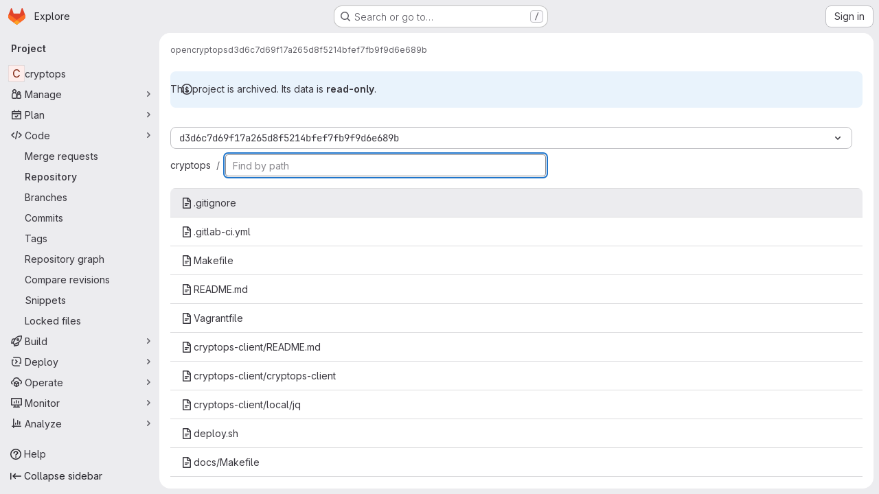

--- FILE ---
content_type: text/javascript; charset=utf-8
request_url: https://code.greenhost.net/assets/webpack/pages.projects.find_file.show.8769fcad.chunk.js
body_size: 5855
content:
(this.webpackJsonp=this.webpackJsonp||[]).push([["pages.projects.find_file.show","7ed51fe2"],{225:function(e,t,r){r("HVBj"),r("tGlJ"),e.exports=r("WT/3")},AUvv:function(e,t){(function(){var e,r,n,o,i,s,a,l,c,u,f,h,d,p,g,m;t.score=function(e,t,n){var o,s,a;return o=n.preparedQuery,n.allowErrors||i(e,o.core_lw,o.core_up)?(a=e.toLowerCase(),s=r(e,a,o),Math.ceil(s)):0},t.isMatch=i=function(e,t,r){var n,o,i,s,a,l,c;if(i=e.length,s=t.length,!i||s>i)return!1;for(n=-1,o=-1;++o<s;){for(a=t.charCodeAt(o),l=r.charCodeAt(o);++n<i&&(c=e.charCodeAt(n))!==a&&c!==l;);if(n===i)return!1}return!0},t.computeScore=r=function(e,t,r){var n,o,i,s,a,p,g,v,w,b,y,x,j,O,C,T,E,P,U,_,k,A,R,S;if(C=r.query,T=r.query_lw,b=e.length,j=C.length,o=(n=c(e,t,C,T)).score,n.count===j)return h(j,b,o,n.pos);if((O=t.indexOf(T))>-1)return d(e,t,C,T,O,j,b);for(_=new Array(j),a=new Array(j),S=m(j,b),x=y=Math.ceil(.75*j)+5,g=!0,w=-1;++w<j;)_[w]=0,a[w]=0;for(v=-1;++v<b;)if(!(A=t[v]).charCodeAt(0)in r.charCodes){if(g){for(w=-1;++w<j;)a[w]=0;g=!1}}else for(P=0,U=0,s=0,E=!0,g=!0,w=-1;++w<j;){if((k=_[w])>P&&(P=k),p=0,T[w]===A)if(R=l(v,e,t),p=s>0?s:f(e,t,C,T,v,w,R),(i=U+u(v,w,R,o,p))>P)P=i,x=y;else{if(E&&--x<=0)return Math.max(P,_[j-1])*S;E=!1}U=k,s=a[w],a[w]=p,_[w]=P}return(P=_[j-1])*S},t.isWordStart=l=function(e,t,r){var n,o;return 0===e||(n=t[e],o=t[e-1],s(o)||n!==r[e]&&o===r[e-1])},t.isWordEnd=a=function(e,t,r,n){var o,i;return e===n-1||(o=t[e],i=t[e+1],s(i)||o===r[e]&&i!==r[e+1])},s=function(e){return" "===e||"."===e||"-"===e||"_"===e||"/"===e||"\\"===e},g=function(e){var t;return e<20?100+(t=20-e)*t:Math.max(120-e,0)},t.scoreSize=m=function(e,t){return 150/(150+Math.abs(t-e))},h=function(e,t,r,n){return 2*e*(150*r+g(n))*m(e,t)},t.scorePattern=p=function(e,t,r,n,o){var i,s;return s=e,i=6,r===e&&(i+=2),n&&(i+=3),o&&(i+=1),e===t&&(n&&(s+=r===t?2:1),o&&(i+=1)),r+s*(s+i)},t.scoreCharacter=u=function(e,t,r,n,o){var i;return i=g(e),r?i+150*((n>o?n:o)+10):i+150*o},t.scoreConsecutives=f=function(e,t,r,n,o,i,s){var l,c,u,f,h,d,g;for(l=(u=(c=e.length)-o)<(h=(f=r.length)-i)?u:h,d=0,g=0,r[i]===e[o]&&d++;++g<l&&n[++i]===t[++o];)r[i]===e[o]&&d++;return g<l&&o--,1===g?1+2*d:p(g,f,d,s,a(o,e,t,c))},t.scoreExactMatch=d=function(e,t,r,n,o,i,s){var c,u,f,d,g;for((g=l(o,e,t))||(f=t.indexOf(n,o+1))>-1&&(g=l(f,e,t))&&(o=f),u=-1,d=0;++u<i;)r[o+u]===e[u]&&d++;return c=a(o+i-1,e,t,s),h(i,s,p(i,i,d,g,c),o)},n=new(e=function(e,t,r){this.score=e,this.pos=t,this.count=r})(0,.1,0),t.scoreAcronyms=c=function(t,r,i,a){var c,u,f,h,d,g,m,v,w,b,y;if(d=t.length,g=i.length,!(d>1&&g>1))return n;for(c=0,b=0,y=0,v=0,f=-1,h=-1;++h<g;){if(m=a[h],s(m)){if((f=r.indexOf(m,f+1))>-1){b++;continue}break}for(;++f<d;)if(m===r[f]&&l(f,t,r)){i[h]===t[f]&&v++,y+=f,c++;break}if(f===d)break}return c<2?n:(u=c===g&&o(t,r,i,c),w=p(c,g,v,!0,u),new e(w,y/c,c+b))},o=function(e,t,r,n){var o,i,s;if(o=0,(s=e.length)>12*r.length)return!1;for(i=-1;++i<s;)if(l(i,e,t)&&++o>n)return!1;return!0}}).call(this)},PxiM:function(e,t,r){(function(t){(function(){var n,o,i,s,a,l,c,u;i=r("zgIB"),s=r("rxWs"),u=r("AUvv"),l=r("jP5H"),n=r("dsXv"),c=null,o="win32"===(null!=t?t.platform:void 0)?"\\":"/",e.exports={filter:function(e,t,r){return null==r&&(r={}),(null!=t?t.length:void 0)&&(null!=e?e.length:void 0)?(r=a(r,t),i(e,t,r)):[]},score:function(e,t,r){return null==r&&(r={}),(null!=e?e.length:void 0)&&(null!=t?t.length:void 0)?(r=a(r,t)).usePathScoring?l.score(e,t,r):u.score(e,t,r):0},match:function(e,t,r){var n;return null==r&&(r={}),e&&t?e===t?function(){n=[];for(var t=0,r=e.length;0<=r?t<r:t>r;0<=r?t++:t--)n.push(t);return n}.apply(this):(r=a(r,t),s.match(e,t,r)):[]},wrap:function(e,t,r){return null==r&&(r={}),e&&t?(r=a(r,t),s.wrap(e,t,r)):[]},prepareQuery:function(e,t){return null==t&&(t={}),(t=a(t,e)).preparedQuery}},a=function(e,t){return null==e.allowErrors&&(e.allowErrors=!1),null==e.usePathScoring&&(e.usePathScoring=!0),null==e.useExtensionBonus&&(e.useExtensionBonus=!1),null==e.pathSeparator&&(e.pathSeparator=o),null==e.optCharRegEx&&(e.optCharRegEx=null),null==e.wrap&&(e.wrap=null),null==e.preparedQuery&&(e.preparedQuery=c&&c.query===t?c:c=new n(t,e)),e}}).call(this)}).call(this,r("TzVV"))},"WT/3":function(e,t,r){"use strict";r.r(t);var n,o,i,s=r("EmJ/"),a=r.n(s),l=r("Erny"),c=r("d08M"),u=r("O6Bj"),f=r("CX32");class h{constructor(e,t){Object(u.c)((function(e,r,n){if(r===t.inputElement[0]&&(Object(c.Hb)(c.nb).includes(n)||Object(c.Hb)(c.mb).includes(n)||Object(c.Hb)(c.kb).includes(n)||Object(c.Hb)(c.ob).includes(n)))return e.preventDefault(),!1})),e.addAll([[c.nb,t.selectRowUp],[c.mb,t.selectRowDown],[c.kb,t.goToTree],[c.ob,t.goToBlob]])}}n=h,o="dependencies",i=[f.a],(o=function(e){var t=function(e,t){if("object"!=typeof e||!e)return e;var r=e[Symbol.toPrimitive];if(void 0!==r){var n=r.call(e,t||"default");if("object"!=typeof n)return n;throw new TypeError("@@toPrimitive must return a primitive value.")}return("string"===t?String:Number)(e)}(e,"string");return"symbol"==typeof t?t:t+""}(o))in n?Object.defineProperty(n,o,{value:i,enumerable:!0,configurable:!0,writable:!0}):n[o]=i;r("v2fZ"),r("B++/"),r("z6RN"),r("47t/"),r("UezY"),r("hG7+"),r("lFMf"),r("gOHk"),r("c9hT");var d=r("PxiM"),p=r.n(d),g=r("jlnU"),m=r("D+x4"),v=r("2ibD"),w=r("NmEs"),b=r("3twG"),y=r("/lV4");class x{constructor(e,t){this.element=e,this.options=t,this.goToBlob=this.goToBlob.bind(this),this.goToTree=this.goToTree.bind(this),this.selectRowDown=this.selectRowDown.bind(this),this.selectRowUp=this.selectRowUp.bind(this),this.filePaths={},this.inputElement=this.element.find(".file-finder-input"),this.initEvent(),this.inputElement.focus()}initEvent(){var e=this;this.inputElement.off("keyup"),this.inputElement.on("keyup",(function(t){const r=a()(t.target),n=r.val(),o=r.data("oldValue");if(n!==(null!=o?o:""))return r.data("oldValue",n),e.findFile(),e.element.find("tr.tree-item").eq(0).addClass("selected").focus()}))}findFile(){const e=Object(m.b)(this.inputElement.val()),t=e.length>0?p.a.filter(this.filePaths,e):this.filePaths;return this.renderList(t,e)}load(e){var t=this;v.a.get(e).then((function({data:e}){t.element.find(".loading").hide(),t.filePaths=e,t.findFile(),t.element.find(".files-slider tr.tree-item").eq(0).addClass("selected").focus()})).catch((function(){return Object(g.createAlert)({message:Object(y.a)("An error occurred while loading filenames")})}))}renderList(e,t){let r=0,n=0,o=[];const i=[];for(this.element.find(".tree-table > tbody").empty(),r=0,n=e.length;r<n;r+=1){const n=e[r];if(20===r)break;t&&(o=p.a.match(n,t));let s=Object(b.C)(this.options.blobUrlTemplate,Object(b.n)(n));if(this.options.refType){const e=new URL(s,window.location.origin);e.searchParams.append("ref_type",this.options.refType),s=e.toString()}const a=x.makeHtml(n,o,s);i.push(this.element.find(".tree-table > tbody").append(a))}return this.element.find(".empty-state").toggleClass("hidden",Boolean(i.length)),i}static makeHtml(e,t,r){const n=a()(`<tr class='tree-item'><td class='tree-item-file-name link-container'><a>${Object(w.R)("doc-text","s16 vertical-align-middle gl-mr-1")}<span class='str-truncated'></span></a></td></tr>`);return t?n.find("a").replaceWith(function(e,t,r){let n=0,o=0,i=0,s=[],a=r[n],l=t.substring(i,a);for(n=0,o=r.length;n<o;n+=1)a=r[n],l=t.substring(i,a),l&&(s.length&&e.append(s.join("").bold()),s=[],e.append(document.createTextNode(l))),s.push(t[a]),i=a+1;return s.length&&e.append(s.join("").bold()),e.append(document.createTextNode(t.substring(i)))}(n.find("a"),e,t).attr("href",r)):(n.find("a").attr("href",r),n.find(".str-truncated").text(e)),n}selectRow(e){const t=this.element.find(".files-slider tr.tree-item");let r=this.element.find(".files-slider tr.tree-item.selected"),n=r.prev();if(t&&t.length>0)return r&&r.length>0?("UP"===e?n=r.prev():"DOWN"===e&&(n=r.next()),n.length>0&&(r.removeClass("selected"),r=n)):r=t.eq(0),r.addClass("selected").focus()}selectRowUp(){return this.selectRow("UP")}selectRowDown(){return this.selectRow("DOWN")}goToTree(){return window.location.href=this.options.treeUrl}goToBlob(){const e=this.element.find(".tree-item.selected .tree-item-file-name a");e.length&&e.get(0).click()}}var j=r("vhTF");Object(j.default)();const O=document.querySelector(".js-file-finder"),C=new x(a()(".file-finder-holder"),{treeUrl:O.dataset.findTreeUrl,blobUrlTemplate:O.dataset.blobUrlTemplate,refType:O.dataset.refType});C.load(O.dataset.fileFindUrl),Object(l.a)(h,C)},dsXv:function(e,t,r){(function(){var t,n,o,i,s,a,l;l=r("jP5H"),n=l.countDir,i=l.getExtension,e.exports=function(e,r){var s,l,c;if(s=(c=null!=r?r:{}).optCharRegEx,l=c.pathSeparator,!e||!e.length)return null;this.query=e,this.query_lw=e.toLowerCase(),this.core=t(e,s),this.core_lw=this.core.toLowerCase(),this.core_up=a(this.core),this.depth=n(e,e.length,l),this.ext=i(this.query_lw),this.charCodes=o(this.query_lw)},s=/[ _\-:\/\\]/g,t=function(e,t){return null==t&&(t=s),e.replace(t,"")},a=function(e){var t,r,n;for(t="",r=0,n=e.length;r<n;r++)t+=e[r].toUpperCase()[0];return t},o=function(e){var t,r,n;for(n=e.length,r=-1,t=[];++r<n;)t[e.charCodeAt(r)]=!0;return t}}).call(this)},jP5H:function(e,t,r){(function(){var e,n,o,i,s,a,l;l=r("AUvv"),i=l.isMatch,e=l.computeScore,a=l.scoreSize,t.score=function(t,r,n){var o,a,l;return o=n.preparedQuery,n.allowErrors||i(t,o.core_lw,o.core_up)?(l=t.toLowerCase(),a=e(t,l,o),a=s(t,l,a,n),Math.ceil(a)):0},s=function(t,r,i,s){var l,c,u,f,h,d,p,g,m,v;if(0===i)return 0;for(m=s.preparedQuery,v=s.useExtensionBonus,g=s.pathSeparator,h=t.length-1;t[h]===g;)h--;if(p=h-(u=t.lastIndexOf(g,h)),d=1,v&&(i*=d+=o(r,m.ext,u,h,2)),-1===u)return i;for(f=m.depth;u>-1&&f-- >0;)u=t.lastIndexOf(g,u-1);return c=-1===u?i:d*e(t.slice(u+1,h+1),r.slice(u+1,h+1),m),(l=10/(20+n(t,h+1,g)))*c+(1-l)*i*a(0,2.5*p)},t.countDir=n=function(e,t,r){var n,o;if(t<1)return 0;for(n=0,o=-1;++o<t&&e[o]===r;);for(;++o<t;)if(e[o]===r)for(n++;++o<t&&e[o]===r;);return n},t.getExtension=function(e){var t;return(t=e.lastIndexOf("."))<0?"":e.substr(t+1)},o=function(e,t,r,n,i){var s,a,l,c;if(!t.length)return 0;if(!((c=e.lastIndexOf(".",n))>r))return 0;for((s=n-c)<(l=t.length)&&(l=s,s=t.length),c++,a=-1;++a<l&&e[c+a]===t[a];);return 0===a&&i>0?.9*o(e,t,r,c-2,i-1):a/s}}).call(this)},rxWs:function(e,t,r){(function(){var e,n,o,i,s,a,l,c,u,f;f=r("AUvv"),o=f.isMatch,i=f.isWordStart,u=f.scoreConsecutives,c=f.scoreCharacter,l=f.scoreAcronyms,t.match=s=function(t,r,i){var s,l,c,u,f,h;return s=i.allowErrors,f=i.preparedQuery,u=i.pathSeparator,s||o(t,f.core_lw,f.core_up)?(h=t.toLowerCase(),0===(c=n(t,h,f)).length||t.indexOf(u)>-1&&(l=e(t,h,f,u),c=a(c,l)),c):[]},t.wrap=function(e,t,r){var n,o,i,a,l,c,u,f,h;if(null!=r.wrap&&(c=(h=r.wrap).tagClass,f=h.tagOpen,u=h.tagClose),null==c&&(c="highlight"),null==f&&(f='<strong class="'+c+'">'),null==u&&(u="</strong>"),e===t)return f+e+u;if(0===(i=s(e,0,r)).length)return e;for(a="",n=-1,l=0;++n<i.length;){for((o=i[n])>l&&(a+=e.substring(l,o),l=o);++n<i.length;){if(i[n]!==o+1){n--;break}o++}++o>l&&(a+=f,a+=e.substring(l,o),a+=u,l=o)}return l<=e.length-1&&(a+=e.substring(l)),a},e=function(e,t,r,o){var i,s,a;for(a=e.length-1;e[a]===o;)a--;if(-1===(i=e.lastIndexOf(o,a)))return[];for(s=r.depth;s-- >0;)if(-1===(i=e.lastIndexOf(o,i-1)))return[];return i++,a++,n(e.slice(i,a),t.slice(i,a),r,i)},a=function(e,t){var r,n,o,i,s,a,l;if(s=e.length,0===(a=t.length))return e.slice();if(0===s)return t.slice();for(o=-1,n=t[i=0],l=[];++o<s;){for(r=e[o];n<=r&&++i<a;)n<r&&l.push(n),n=t[i];l.push(r)}for(;i<a;)l.push(t[i++]);return l},n=function(e,t,r,n){var o,s,a,f,h,d,p,g,m,v,w,b,y,x,j,O,C,T,E,P,U,_;for(null==n&&(n=0),x=r.query,j=r.query_lw,m=e.length,b=x.length,o=l(e,t,x,j).score,T=new Array(b),h=new Array(b),0,1,2,3,_=new Array(m*b),y=-1,g=-1;++g<b;)T[g]=0,h[g]=0;for(p=-1;++p<m;)for(O=0,E=0,f=0,P=t[p],g=-1;++g<b;)d=0,s=0,C=E,j[g]===P&&(U=i(p,e,t),d=f>0?f:u(e,t,x,j,p,g,U),s=C+c(p,g,U,o,d)),E=T[g],f=h[g],O>E?w=2:(O=E,w=1),s>O?(O=s,w=3):d=0,T[g]=O,h[g]=d,_[++y]=O>0?w:0;for(y=(p=m-1)*b+(g=b-1),a=!0,v=[];a&&p>=0&&g>=0;)switch(_[y]){case 1:p--,y-=b;break;case 2:g--,y--;break;case 3:v.push(p+n),g--,p--,y-=b+1;break;default:a=!1}return v.reverse(),v}}).call(this)},udiD:function(e,t,r){"use strict";r.r(t),r.d(t,"default",(function(){return s}));var n=r("apM3"),o=r("ewH8");o.default.use(n.a);const i=new o.default;function s(...e){return i.$toast.show(...e)}},vhTF:function(e,t,r){"use strict";r.r(t);var n=r("ewH8"),o=r("/lV4"),i=r("0KyK"),s=r("lOtA"),a=r("3twG");r("lFMf"),r("gOHk"),r("c9hT");n.default.use(i.a);const l=Object(o.i)("FindFile|Switch branch/tag");t.default=function(){const e=document.getElementById("js-blob-ref-switcher");if(!e)return!1;const{projectId:t,ref:r,refType:o,namespace:i}=e.dataset;return new n.default({el:e,render:e=>e(s.a,{props:{projectId:t,value:o?Object(a.C)("refs",o,r):r,useSymbolicRefNames:Boolean(o),translations:{dropdownHeader:l,searchPlaceholder:l}},on:{input(e){Object(a.V)(function(e,t){if(!e||!t)return window.location.href;let r=null;const{pathname:n}=window.location,[o]=n.split(t);let i=e;const s=e.match(/^refs\/(heads|tags)\/(.+)/);s&&([,r,i]=s);const l=Object(a.C)(o,t,encodeURI(i).replace(/#/g,"%23")),c=new URL(window.location);return c.pathname=l,r?c.searchParams.set("ref_type",r.toLowerCase()):c.searchParams.delete("ref_type"),c.href}(e,i))}}})})}},zgIB:function(e,t,r){(function(){var t,n,o,i;o=r("AUvv"),t=r("jP5H"),r("dsXv"),n=function(e){return e.candidate},i=function(e,t){return t.score-e.score},e.exports=function(e,r,s){var a,l,c,u,f,h,d,p,g,m,v,w,b;for(p=[],c=s.key,f=s.maxResults,u=s.maxInners,v=s.usePathScoring,g=null!=u&&u>0?u:e.length+1,a=null!=c,d=v?t:o,w=0,b=e.length;w<b&&(l=e[w],!((m=a?l[c]:l)&&(h=d.score(m,r,s))>0)||(p.push({candidate:l,score:h}),--g));w++);return p.sort(i),e=p.map(n),null!=f&&(e=e.slice(0,f)),e}}).call(this)}},[[225,"runtime","main","commons-pages.groups-pages.groups.achievements-pages.groups.activity-pages.groups.analytics.ci_cd_an-8a40a427","commons-pages.projects-pages.projects.activity-pages.projects.alert_management.details-pages.project-93b287cd","commons-pages.groups.epics.index-pages.groups.epics.new-pages.groups.epics.show-pages.groups.issues--02865ef3"]]]);
//# sourceMappingURL=pages.projects.find_file.show.8769fcad.chunk.js.map